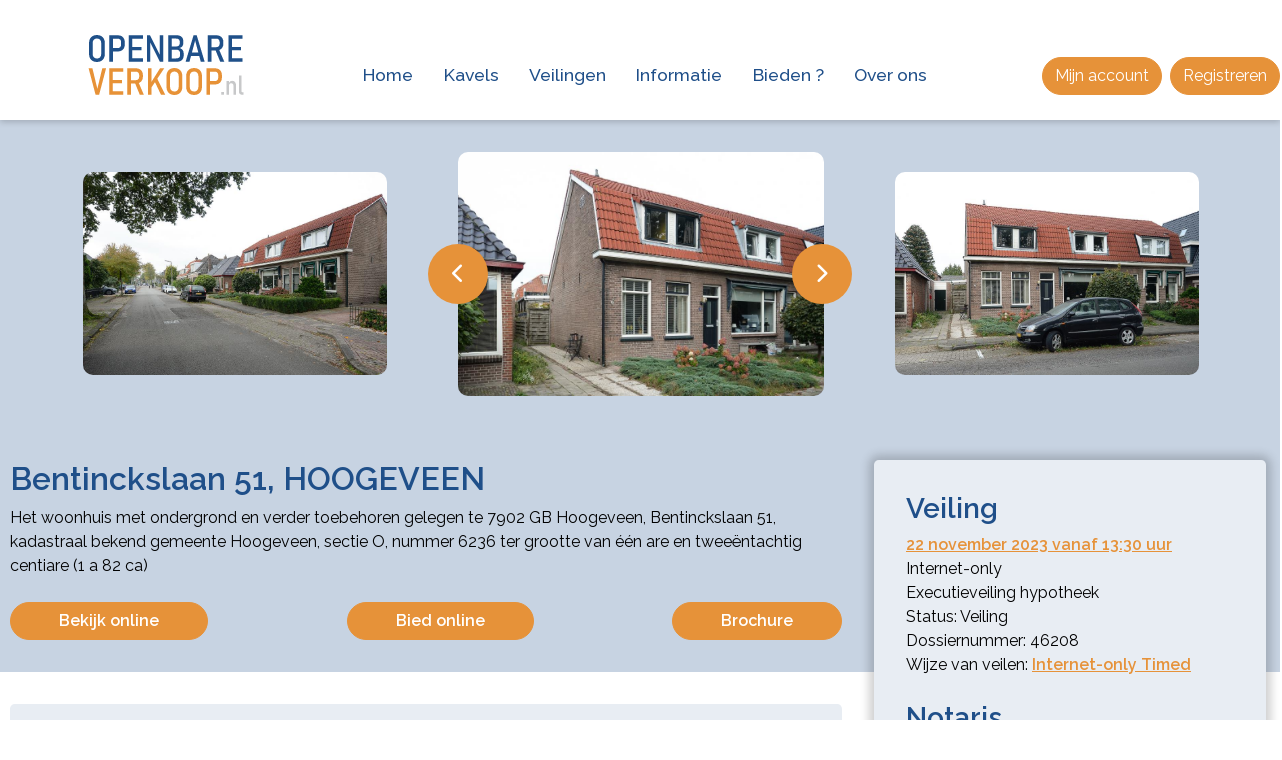

--- FILE ---
content_type: text/html; charset=utf-8
request_url: https://openbareverkoop.nl/kavel/3725/bentinckslaan-51-hoogeveen
body_size: 12625
content:

<!DOCTYPE html>
<html lang="nl">
<head prefix="og: http://ogp.me/ns# product: http://ogp.me/ns/product#">
    <meta name="robots" content="index, follow" />
    <meta name="description" content="Kavel" />
    <meta name="viewport" content="width=device-width, initial-scale=1, user-scalable=yes" />
    
    <meta property="og:title" content="Bentinckslaan 51, HOOGEVEEN" />
    <meta property="og:type" content="product" />
    <meta property="og:url" content="https://openbareverkoop.nl/kavel/3725/bentinckslaan-51-hoogeveen" />
    <meta property="og:image" content="https://openbareverkoop.nl/webcontent/images/3B1E091E0AC983F5778A9CA62E2502B418300950?w=300&h=300&name=image.jpg" />
    <meta property="og:image:width" content="300" />
    <meta property="og:image:height" content="300" />
    <meta name="twitter:card" content="summary" />
    <meta name="twitter:description" content="" />
    <meta name="twitter:title" content="Bentinckslaan 51, HOOGEVEEN" />
    <meta name="twitter:image" content="https://openbareverkoop.nl/webcontent/images/3B1E091E0AC983F5778A9CA62E2502B418300950?w=300&h=300&name=image.jpg" />

    <title>Openbare Verkoop - Bentinckslaan 51, HOOGEVEEN</title>

    <link rel="icon" type="image/png" href="/favicon-96x96.png" sizes="96x96" />
    <link rel="icon" type="image/svg+xml" href="/favicon.svg" />
    <link rel="shortcut icon" href="/favicon.ico" />
    <link rel="apple-touch-icon" sizes="180x180" href="/apple-touch-icon.png" />
    <meta name="apple-mobile-web-app-title" content="Openbare Verkoop" />
    <link rel="manifest" href="/site.webmanifest" />

    <script src="/Content/js/webapp.min.js"></script>
    <link rel="preconnect" href="https://fonts.googleapis.com">
    <link rel="preconnect" href="https://fonts.gstatic.com" crossorigin>
    <link href="https://cdnjs.cloudflare.com/ajax/libs/font-awesome/6.7.2/css/all.min.css" rel="stylesheet" />
    <link href="https://fonts.googleapis.com/css2?family=Raleway:ital,wght@0,100..900;1,100..900&display=swap" rel="stylesheet">
    <link href="/Content/css/webapp.min.css" rel="stylesheet" />

    <script>
        (g => { var h, a, k, p = "The Google Maps JavaScript API", c = "google", l = "importLibrary", q = "__ib__", m = document, b = window; b = b[c] || (b[c] = {}); var d = b.maps || (b.maps = {}), r = new Set, e = new URLSearchParams, u = () => h || (h = new Promise(async (f, n) => { await (a = m.createElement("script")); e.set("libraries", [...r] + ""); for (k in g) e.set(k.replace(/[A-Z]/g, t => "_" + t[0].toLowerCase()), g[k]); e.set("callback", c + ".maps." + q); a.src = `https://maps.${c}apis.com/maps/api/js?` + e; d[q] = f; a.onerror = () => h = n(Error(p + " could not load.")); a.nonce = m.querySelector("script[nonce]")?.nonce || ""; m.head.append(a) })); d[l] ? console.warn(p + " only loads once. Ignoring:", g) : d[l] = (f, ...n) => r.add(f) && u().then(() => d[l](f, ...n)) })({
            key: "AIzaSyC0SDHsTg_STVtVMJY65VaFO-9jQQ8owY8",
            v: "weekly"
        });

        (function (i, s, o, g, r, a, m) {
            i['GoogleAnalyticsObject'] = r; i[r] = i[r] || function () {
                (i[r].q = i[r].q || []).push(arguments)
            }, i[r].l = 1 * new Date(); a = s.createElement(o),
                m = s.getElementsByTagName(o)[0]; a.async = 1; a.src = g; m.parentNode.insertBefore(a, m)
        })(window, document, 'script', '//www.google-analytics.com/analytics.js', 'ga');

        ga('create', 'UA-55721656-1', 'auto');
        ga('send', 'pageview');

    </script>

    
</head>

<body>
    <nav class="navbar navbar-expand-lg bg-white sticky-top">
        <div class="container">
            <a class="navbar-brand" href="/">
                <img src="/Content/images/logo.svg" alt="Openbare Verkoop">
            </a>
            <button class="navbar-toggler" type="button" data-bs-toggle="collapse" data-bs-target="#navbarSupportedContent" aria-controls="navbarSupportedContent" aria-expanded="false" aria-label="Toggle navigation">
                <span class="navbar-toggler-icon"></span>
            </button>
            <div class="collapse navbar-collapse" id="navbarSupportedContent">
                
    <ul class="navbar-nav">
                <li class="nav-item">
            <a class="nav-link" aria-current="page" href="/">Home</a>
        </li>
  
        <li class="nav-item">
            <a class="nav-link" aria-current="page" href="/kavels">Kavels</a>
        </li>
          <li class="nav-item">
            <a class="nav-link" aria-current="page" href="/veilingen">Veilingen</a>
        </li>
          <li class="nav-item">
            <a class="nav-link" aria-current="page" href="/informatie">Informatie</a>
        </li>
          <li class="nav-item">
            <a class="nav-link" aria-current="page" href="/internetbieden">Bieden ?</a>
        </li>
          <li class="nav-item">
            <a class="nav-link" aria-current="page" href="/overons">Over ons</a>
        </li>
                                                              </ul>


                <ul class="navbar-nav ms-auto d-lg-flex d-none">
                    <li class="nav-item">
                        <a href="https://mijn.openbareverkoop.nl/index.php?page=login" target="_blank" class="btn btn-primary me-2 text-white rounded-pill">Mijn account</a>
                    </li>
                    <li class="nav-item">
                        <a href="/internetbieden/registreer-als-bieder" class="btn btn-primary text-white rounded-pill ">Registreren</a>
                    </li>
                </ul>

                <ul class="navbar-nav ms-auto d-lg-none">
                    <li class="nav-item">
                        <a href="https://mijn.openbareverkoop.nl/index.php?page=login" target="_blank" class="nav-link">Mijn account</a>
                    </li>
                    <li class="nav-item">
                        <a href="/internetbieden/registreer-als-bieder" class="nav-link">Registreren</a>
                    </li>
                </ul>
            </div>
        </div>
    </nav>

    

    




<div id="gallery">
    <div class="slick-carousel">
        <div class="slick-carousel-container">
                <div class="slide">
                    <a href="/webcontent/images/3B1E091E0AC983F5778A9CA62E2502B418300950?w=1200">
                        <img src="/webcontent/images/3B1E091E0AC983F5778A9CA62E2502B418300950?h=600" border="0" alt="ObjectFoto.46208.1.jpg">
                    </a>
                </div>
                <div class="slide">
                    <a href="/webcontent/images/AC2D016EC2F8F36F9064AFD31C03D73B2E5CB7B9?w=1200">
                        <img src="/webcontent/images/AC2D016EC2F8F36F9064AFD31C03D73B2E5CB7B9?h=600" border="0" alt="ObjectFoto.46208.2.jpg">
                    </a>
                </div>
                <div class="slide">
                    <a href="/webcontent/images/B74BC1AC7380149C06C5F06D5C8D118AFB6D2195?w=1200">
                        <img src="/webcontent/images/B74BC1AC7380149C06C5F06D5C8D118AFB6D2195?h=600" border="0" alt="ObjectFoto.46208.3.jpg">
                    </a>
                </div>
                <div class="slide">
                    <a href="/webcontent/images/7E377FF5B3BEE4A1A3B0D446C7A7D0C2C676F38B?w=1200">
                        <img src="/webcontent/images/7E377FF5B3BEE4A1A3B0D446C7A7D0C2C676F38B?h=600" border="0" alt="ObjectFoto.46208.4.jpg">
                    </a>
                </div>
                <div class="slide">
                    <a href="/webcontent/images/A8718F20ADF96EDEA4E3E8F9A5DF2A3E4C3D34F1?w=1200">
                        <img src="/webcontent/images/A8718F20ADF96EDEA4E3E8F9A5DF2A3E4C3D34F1?h=600" border="0" alt="ObjectFoto.46208.5.jpg">
                    </a>
                </div>
                <div class="slide">
                    <a href="/webcontent/images/B94180017523FF85DDE8BCF7BF04D548E5B80256?w=1200">
                        <img src="/webcontent/images/B94180017523FF85DDE8BCF7BF04D548E5B80256?h=600" border="0" alt="ObjectFoto.46208.6.jpg">
                    </a>
                </div>
        </div>
    </div>
</div>

<div id="intro">
    <div class="container">
        <div class="row g-4">
            <div class="col-md-8">
                <h1 class="objecttitle">Bentinckslaan 51, HOOGEVEEN</h1>

                    <div class="description-max dark" data-label="Lees de volledige omschrijving" data-height="200">Het woonhuis met ondergrond en verder toebehoren gelegen te 7902 GB Hoogeveen, Bentinckslaan 51, kadastraal bekend gemeente Hoogeveen, sectie O, nummer 6236 ter grootte van &#233;&#233;n are en twee&#235;ntachtig centiare (1 a 82 ca)</div>

                <div class="actions mt-4">
                        <a href="/internetbieden-offline" class="btn btn-primary text-white rounded-pill pe-sm-4 ps-sm-4 pe-md-5 ps-md-5 biedenoffline"><b>Bekijk online</b></a>

                        <a href="/internetbieden-offline" class="clrbox btn btn-primary text-white rounded-pill pe-sm-4 ps-sm-4 pe-md-5 ps-md-5 biedenoffline"><b>Bied online</b></a>

                    <a href="https://www.openbareverkoop.nl/webcontent/kavelbrochure/3725" rel="nofollow" class="btn btn-primary text-white rounded-pill pe-sm-4 ps-sm-4 pe-md-5 ps-md-5"><b>Brochure</b></a>
                </div>
            </div>

            <div class="col-md-4 position-relative">
                <div class="infobox d-none d-md-block me-3 ms-2">
                    <h2>Veiling</h2>
                    <div class="mt-1 mb-4">
                        <div>
                            <a href="/veiling?veilingregioId=45&Van=22 november 2023">
                                22 november 2023 vanaf 13:30 uur
                            </a>
                        </div>

                            <div>Internet-only</div>

                        <div>Executieveiling hypotheek</div>
                        <div>
                            Status:
Veiling
                        </div>
                        <div>Dossiernummer: 46208</div>
                        <div>Wijze van veilen: <a href="/informatie/wijzevanveilen">Internet-only Timed</a></div>
                    </div>


                        <h2>Notaris</h2>
                        <div class="mt-1 mb-4">
                                <div><a href="http://www.roxlegal.nl/" target="_notaris">RoX Legal</a></div>

                                <div>D. Hansum/ demi.hansum@RoXlegal.nl</div>

                                <div>Coolsingel 104</div>
                                <div>3011 AG Rotterdam</div>

                                <div><text>T: 010 200 17 00</text></div>

                                <div><text>E: <a href="mailto:rogier.vanheeswijk@roxlegal.nl?subject=Veilingkavel: Bentinckslaan 51, HOOGEVEEN">rogier.vanheeswijk@roxlegal.nl</a></text></div>
                        </div>

                        <h2>Inzetpremie</h2>
                        <div class="mt-1 mb-4">
                            <div>1% van de inzetsom</div>
                        </div>

                        <h2>Onderhands bod</h2>
                        <div class="mt-1 mb-4">
                            <div>Tot en met 7 november 2023 24:00 is een onderhands bod mogelijk.</div>

                            <div class="text-center mt-4"><a href="#" data-kavel="3725" class="btn btn-primary text-white rounded-pill pe-5 ps-5 bieden">Doe een bod</a></div>
                        </div>
                </div>
            </div>
        </div>
    </div>
</div>

<div id="content" class="mt-3">
    <div class="container">
        <div class="row g-4">
            <div class="col-md-8">






        <div class="card">
            <h2 class="kavel-page">Bezichtiging</h2>
            <div>

                            <p>De mogelijkheid wordt onderzocht, als een en ander duidelijk is, dan wordt dat hier vermeld.</p>


            </div>
        </div>

    <div class="card">
        <h2 class="kavel-page">Kenmerken</h2>
        <div class="row g-2">
                <div class="col-md-4 title">Type registergoed</div>
                <div class="col-md-8">Woonhuis</div>

                <div class="col-md-4 title">Gebruik</div>
                <div class="col-md-8">Onbekend</div>







                <div class="col-md-4 title">Oppervlakte perceel</div>
                <div class="col-md-8">182 m<span class="superscript">2</span></div>













                <div class="col-md-4 title">Kadastrale kaart</div>
                <div class="col-md-8">
                    <ul class="downloadlist">
                            <li>
                                <a href="/webcontent/bijlage/557887/e867d4f95e82ac7556bb05f39930b12336d0b9a1" target="_blank"><span class="extension">pdf</span> Download hier de kadastrale kaart</a>
                            </li>
                    </ul>
                </div>
        </div>
    </div>

                

    <div class="card">
        <h2 class="kavel-page">Informatie</h2>
        <div class="row g-2">



                <div class="col-md-4 title">Bijzondere veilingvoorwaarden</div>
                <div class="col-8 description-max" data-label="Lees de volledige veilingvoorwaarden" data-height="200"><br/>De gebruikssituatie van het Registergoed is - voor zover Verkoper bekend (mede op basis van de Basisregistratie Personen) - als volgt:<br/>in gebruik bij debiteur(en) en mogelijk verhuurd en/of in gebruik gegeven aan (een) derde(n).<br/><br/>Wellicht wordt er in strijd met het in de hypotheekakte opgenomen huurbeding verhuurd. Eventuele ontruiming is voor rekening en risico van de koper. De verkoper staat niet in voor kopers bevoegdheid tot ontruiming. Er vindt geen verrekening plaats van huren, servicekosten en/of waarborgsommen.<br/><br/>Voor zover verkoper bekend, is over de verkrijging van voormeld registergoed geen omzetbelasting, maar wel overdrachtsbelasting verschuldigd.<br/><br/>De overdrachtsbelasting bedraagt 10,4% over de heffingsgrondslag en wordt nimmer geacht in het bod te zijn begrepen. Aan overdrachtsbelasting is verschuldigd het bedrag dat door de belastingdienst of de belastingrechter wordt vastgesteld met toepassing van de Wet op belastingen van rechtsverkeer. Indien een ander tarief van toepassing is, omdat het registergoed zal worden gebruikt als eigen woning; dan zal er bij de Belastingdienst bezwaar moeten worden gemaakt. Ten aanzien van de veiling wordt steeds het tarief van 10,4% toegepast.<br/><br/>Voor rekening van koper komt: <br/>-  het notarieel honorarium;<br/>-  de kadastrale kosten, alsmede de kosten van de kadastrale recherches;<br/>-  de eventuele ontruimingskosten;<br/><br/><br/>De openbare executoriale verkoop geschiedt overeenkomstig de Algemene Voorwaarden voor Executieverkopen 2017 (AVVE), voor zover daarvan in de Bijzondere Veilingvoorwaarden niet is afgeweken.<br/><br/>De veilingvoorwaarden liggen reeds ter inzage ten kantore van bovengenoemde notarissen.<br/><br/>Tot en met 7 november 2023 kan onderhands schriftelijk een bod worden uitgebracht ten kantore van bovengenoemde notarissen.<br/><br/>Zoals bekend, dienen alle bieders en mijners te voldoen aan de vereisten voor het uitbrengen van biedingen via het internetplatform van De Stichting Notarieel Instituut Internetveilen (NIIV) en voorts zich bij de openbare verkoop desgevraagd te legitimeren en een verklaring van hun bank te overleggen, waaruit hun financi&#235;le gegoedheid blijkt. Alvorens tot gunning wordt overgegaan, dient door de hoogste bieder (voor zover nog niet gedaan) binnen drie (3) werkdagen na de veiling een waarborgsom te worden gestort casu quo een bankgarantie te worden gesteld ter grootte van 15% van de koopprijs met een minimum van € 15.000,00.<br/><br/>Aan bovenstaande vereisten zal strikt de hand gehouden worden. Bieders dan wel mijners die aan bovengestelde voorwaarden niet (tijdig) voldoen, ook al zijn het bij de notaris bekende bieders dan wel mijners, lopen het risico te worden afgewezen. <br/><br/>De betaling van de koopprijs dient uiterlijk plaats te vinden op 19 december 2023.<br/><br/>Info: www.openbareverkoop.nl <br/>RoX Legal B.V., Coolsingel 104, Postbus 2560, 3000 CN Rotterdam, tel. 010 20 01 717, in behandeling bij Demi Hansum.<br/></div>
        </div>
    </div>


                

<div class="card">
    <h2 class="kavel-page">Documenten</h2>
    <div class="row g-2">

            <div class="col-md-4 title">Brochures</div>
            <div class="col-md-8">
                <ul class="downloadlist">
                        <li>
                            <a href="/webcontent/bijlage/557891/5901b78d1d308e55b000e0e912dba9e58a242076" target="_blank"><span class="extension">pdf</span> Download 46208_Bentinckslaan 51, Hoogeveen.pdf</a>
                        </li>
                        <li>
                            <a href="/webcontent/bijlage/557888/b34a06ed52517823c94258537e96939492cc55cf" target="_blank"><span class="extension">pdf</span> Download 46208_Bijzondere veilingvoorwaarden Bentickslaan 52 te Hoogeveen   - Client.pdf</a>
                        </li>
                        <li>
                            <a href="/webcontent/bijlage/557892/8ecfee9a631863f489b1159237ce054b43074770" target="_blank"><span class="extension">pdf</span> Download 46208_bodemloketRapport (6).pdf</a>
                        </li>
                        <li>
                            <a href="/webcontent/bijlage/557887/e867d4f95e82ac7556bb05f39930b12336d0b9a1" target="_blank"><span class="extension">pdf</span> Download 46208_Kadastrale kaart Hoogeveen-O-6236 - 13-10-2023 12_42.pdf</a>
                        </li>
                        <li>
                            <a href="/webcontent/bijlage/557889/b67b399027bf4c8017a34b4128eaa17865421878" target="_blank"><span class="extension">pdf</span> Download 46208_kostenoverzicht - Bentickslaan 51 te Hoogeveen  - PDF.pdf</a>
                        </li>
                        <li>
                            <a href="/webcontent/bijlage/557893/94fcaffd16b749665c7d66925066cffccb076bee" target="_blank"><span class="extension">pdf</span> Download 46208_NL.IMRO.0000.VROvb22hsDataCen-3010 (6).pdf</a>
                        </li>
                        <li>
                            <a href="/webcontent/bijlage/557894/0062e94b1bb1ed352a1ccdb77e881fb22ff9d751" target="_blank"><span class="extension">pdf</span> Download 46208_NL.IMRO.0000.VROvb22hsDataCen-3020 (6).pdf</a>
                        </li>
                        <li>
                            <a href="/webcontent/bijlage/557895/0978a2c1b381cbfd66a56e5ccfc9175912f7546b" target="_blank"><span class="extension">pdf</span> Download 46208_NL.IMRO.0118.2013BP8098001-VG01.pdf</a>
                        </li>
                        <li>
                            <a href="/webcontent/bijlage/557896/87b245f58063d12ff5104da6a457c617ddfbe979" target="_blank"><span class="extension">pdf</span> Download 46208_NL.IMRO.0118.BP20098013001-OH01.pdf</a>
                        </li>
                        <li>
                            <a href="/webcontent/bijlage/557897/7fdcedd5c046878c634a1917f426f28fa23e6cc5" target="_blank"><span class="extension">pdf</span> Download 46208_Registratie zoeken - EP-Online.pdf</a>
                        </li>
                </ul>
            </div>

            <div class="col-md-4 title">Algemene voorwaarden</div>
            <div class="col-md-8">
                <ul class="downloadlist">
                    <li>
                        <a href="/webcontent/bijlage/557890/0cb70266eebe067facfe716f475b8a73a6df41ff" target="_blank"><span class="extension">pdf</span> Download algemene voorwaarden</a>
                    </li>
                </ul>
            </div>

            <div class="col-md-4 title">Bijzondere voorwaarden</div>
            <div class="col-md-8">
                <ul class="downloadlist">
                    <li>
                        <a href="/webcontent/bijlage/557888/b34a06ed52517823c94258537e96939492cc55cf" target="_blank"><span class="extension">pdf</span> Download bijzondere voorwaarden</a>
                    </li>
                </ul>
            </div>


    </div>
</div>


                
<div class="card d-md-none">
    <h2 class="kavel-page">Veiling informatie</h2>
    <div class="row g-2">
        <div class="col-md-4 title">Type</div>
        <div class="col-md-8">Executieveiling hypotheek</div>

        <div class="col-md-4 title">Status</div>
        <div class="col-md-8">
            Veiling
        </div>

        <div class="col-md-4 title">Dossiernummer</div>
        <div class="col-md-8">46208</div>

        <div class="col-md-4 title">Wijze van veilen</div>
        <div class="col-md-8">Internet-only Timed</div>

        <div class="col-md-4 title">Datum</div>
        <div class="col-md-8"><a href="/veiling?Veilingregios=45&Van=22 november 2023">woensdag 22 november 2023 vanaf 13:30 uur</a></div>

            <div class="col-md-4 title">Veilinglocatie</div>
            <div class="col-md-8">
                Internet-only<br />
            </div>

            <div class="col-md-4 title">Kantoor</div>
            <div class="col-md-8">
                    <a href="http://www.roxlegal.nl/" target="_notaris">RoX Legal</a>
                                    <br />D. Hansum/ demi.hansum@RoXlegal.nl
                <br />
Coolsingel 104<br />
3011 AG Rotterdam<br />
                                    T: 010 200 17 00<br />
                                                    E: <a href="mailto:rogier.vanheeswijk@roxlegal.nl?subject=Veilingobject: 3725">rogier.vanheeswijk@roxlegal.nl</a><br />
            </div>

            <div class="col-md-4 title">Bijzondere voorwaarden</div>
            <div class="col-md-8">
                <p>
                    <br/>De gebruikssituatie van het Registergoed is - voor zover Verkoper bekend (mede op basis van de Basisregistratie Personen) - als volgt:<br/>in gebruik bij debiteur(en) en mogelijk verhuurd en/of in gebruik gegeven aan (een) derde(n).<br/><br/>Wellicht wordt er in strijd met het in de hypotheekakte opgenomen huurbeding verhuurd. Eventuele ontruiming is voor rekening en risico van de koper. De verkoper staat niet in voor kopers bevoegdheid tot ontruiming. Er vindt geen verrekening plaats van huren, servicekosten en/of waarborgsommen.<br/><br/>Voor zover verkoper bekend, is over de verkrijging van voormeld registergoed geen omzetbelasting, maar wel overdrachtsbelasting verschuldigd.<br/><br/>De overdrachtsbelasting bedraagt 10,4% over de heffingsgrondslag en wordt nimmer geacht in het bod te zijn begrepen. Aan overdrachtsbelasting is verschuldigd het bedrag dat door de belastingdienst of de belastingrechter wordt vastgesteld met toepassing van de Wet op belastingen van rechtsverkeer. Indien een ander tarief van toepassing is, omdat het registergoed zal worden gebruikt als eigen woning; dan zal er bij de Belastingdienst bezwaar moeten worden gemaakt. Ten aanzien van de veiling wordt steeds het tarief van 10,4% toegepast.<br/><br/>Voor rekening van koper komt: <br/>-  het notarieel honorarium;<br/>-  de kadastrale kosten, alsmede de kosten van de kadastrale recherches;<br/>-  de eventuele ontruimingskosten;<br/><br/><br/>De openbare executoriale verkoop geschiedt overeenkomstig de Algemene Voorwaarden voor Executieverkopen 2017 (AVVE), voor zover daarvan in de Bijzondere Veilingvoorwaarden niet is afgeweken.<br/><br/>De veilingvoorwaarden liggen reeds ter inzage ten kantore van bovengenoemde notarissen.<br/><br/>Tot en met 7 november 2023 kan onderhands schriftelijk een bod worden uitgebracht ten kantore van bovengenoemde notarissen.<br/><br/>Zoals bekend, dienen alle bieders en mijners te voldoen aan de vereisten voor het uitbrengen van biedingen via het internetplatform van De Stichting Notarieel Instituut Internetveilen (NIIV) en voorts zich bij de openbare verkoop desgevraagd te legitimeren en een verklaring van hun bank te overleggen, waaruit hun financiële gegoedheid blijkt. Alvorens tot gunning wordt overgegaan, dient door de hoogste bieder (voor zover nog niet gedaan) binnen drie (3) werkdagen na de veiling een waarborgsom te worden gestort casu quo een bankgarantie te worden gesteld ter grootte van 15% van de koopprijs met een minimum van € 15.000,00.<br/><br/>Aan bovenstaande vereisten zal strikt de hand gehouden worden. Bieders dan wel mijners die aan bovengestelde voorwaarden niet (tijdig) voldoen, ook al zijn het bij de notaris bekende bieders dan wel mijners, lopen het risico te worden afgewezen. <br/><br/>De betaling van de koopprijs dient uiterlijk plaats te vinden op 19 december 2023.<br/><br/>Info: www.openbareverkoop.nl <br/>RoX Legal B.V., Coolsingel 104, Postbus 2560, 3000 CN Rotterdam, tel. 010 20 01 717, in behandeling bij Demi Hansum.<br/>
                </p>
            </div>

            <div class="col-md-4 title">Opbrengst veiling</div>
            <div class="col-md-8">€ 188.000,00</div>
    </div>
</div>

                

    <div class="card">
        <h2 class="kavel-page">Financieel</h2>

        <div class="row g-2">
                <div class="col-md-4 title">Inzetpremie:</div>
                <div class="col-md-8">1% van de inzetsom</div>

                <div class="col-md-4 title">Indicatie veilingkosten:</div>
                <div class="col-md-8">
                    <div class="table-responsive">
                        <table class="table table-sm table-borderless">
                            <tr>
                                    <td class="text-nowrap">
                                        € 5.081,00
                                    </td>
                                        <td>(per&#160;20‑10‑2023&#160;om&#160;14:50&#160;uur)</td>
                            </tr>

                                <tr>
                                    <td>incl. BTW en excl. overdrachtsbelasting, kosten eventuele ontruiming en diversen kosten</td>
                                        <td>(per&#160;20‑10‑2023&#160;om&#160;14:50&#160;uur)</td>
                                </tr>

                                    <tr>
                                        <td><a href="/webcontent/bijlage/557889/b67b399027bf4c8017a34b4128eaa17865421878" target="_blank">Specificatie indicatie kosten in PDF</a></td>
                                            <td>(per&#160;20‑10‑2023&#160;om&#160;14:50&#160;uur)</td>
                                    </tr>

                        </table>
                    </div>
                </div>
            
        </div>
    </div>

            </div>

            <div class="col-md-4">

            </div>
        </div>

        <div class="row">
            <div class="col">
                <div id="map" class="map-placeholder">
                    <div class="overlay">
                        <div class="text">Klik hier om de Google kaart te zien</div>
                    </div>
                </div>
            </div>
        </div>

            <div class="row">
                <div class="col p-4">
                    <h2 class="kavel-page">Onderhands bod</h2>
                    Het is ook mogelijk om voorafgaand aan de executieveiling bij de notaris een schriftelijk bod uit te brengen. Let er goed op dat dit bod onherroepelijk en onvoorwaardelijk is. U kunt dus geen voorbehoud maken voor bijvoorbeeld de verkrijging van een financiering of voor het leegkomen van het pand. Als koper dient u zich van de spelregels te vergewissen. Wij wijzen u op de informatie over dit object en de van toepassing zijnde veilingvoorwaarden en (veiling)kosten. Indien u na het lezen van de spelregels tóch onzeker bent, schakel dan een deskundige in. Bijvoorbeeld uw makelaar.<br/>Voor het uitbrengen van uw bod voorafgaand aan de executieveiling gebruikt u het <a href="#" data-kavel="3725" class="bieden">biedingformulier</a>. Het volledig ingevuld en ondertekend formulier dient voor de bovenstaande veiling uiterlijk <strong>07-11-2023 24:00</strong> uur bij de notaris te zijn ingediend.<p>Het wordt aangeraden een deskundige in te schakelen om de veilingaankoop te begeleiden.
                </div>
            </div>
    </div>
</div>

<div class="modal fade" id="biedenModal" data-bs-backdrop="static" data-bs-keyboard="false" tabindex="-1" aria-labelledby="staticBackdropLabel" aria-hidden="true">
    <div class="modal-dialog modal-lg">
        <div class="modal-content">
            <div class="modal-header">
                <h5 class="modal-title" id="staticBackdropLabel">Biedingformulier</h5>
                <button type="button" class="btn-close" data-bs-dismiss="modal" aria-label="Close"></button>
            </div>
            <div class="modal-body">
                <iframe src="" class="modal-iframe"></iframe>
            </div>
        </div>
    </div>
</div>

<div class="modal fade" id="biedenOffline" data-bs-backdrop="static" data-bs-keyboard="false" tabindex="-1" aria-labelledby="staticBackdropLabel" aria-hidden="true">
    <div class="modal-dialog">
        <div class="modal-content">
            <div class="modal-header">
                <h5 class="modal-title" id="staticBackdropLabel">Online veilen is offline</h5>
                <button type="button" class="btn-close" data-bs-dismiss="modal" aria-label="Close"></button>
            </div>
            <div class="modal-body">
                <iframe src="" class="modal-iframe"></iframe>
            </div>
        </div>
    </div>
</div>



    <div id="footer">
        <div class="container">
            <div class="pushup">
                <div class="row">
                    <div class="col text-end ">
                        <a href="#" class="btn btn-primary mb-2 up"><i class="fa-solid fa-circle-up fa-xl"></i> Terug naar boven</a>
                    </div>
                </div>

                <div class="newsletter">
                    <h3>E-mail nieuwsbrief</h3>
                    <p>Wil je op de hoogte worden gehouden van aankomende online verkopen? Vul hieronder je e-mailadres in:</p>
                    <form action="/profiel" method="post">
                        <div class="subscribe">
                            <input type="email" placeholder="Vul je e-mailadres in" name="email" maxlength="255" class="email">
                            <input type="submit" value="Aanmelden" class="button btn btn-primary">
                        </div>
                    </form>
                </div>
            </div>

            <div class="row justify-content-between">
                <div class="col-lg-3 col-md-4">
                    <a href="/">HOME</a><br />
                    <a href="/kavels?view=resultaten&amp;periode=vantot">RESULTATEN</a><br />
                    <a href="/contact">CONTACT</a><br />
                    <a href="/informatie/privacy">PRIVACY</a><br />
                    <a href="/informatie/disclaimer">DISCLAIMER</a><br />
                    <br />
                    <a href="/inloggen-veilingbeheersysteem" target="_blank">INLOGGEN VEILINGBEHEERSYSTEEM</a><br />
                    <a href="/inloggen-registratiesysteem" target="_blank">INLOGGEN REGISTRATIE- EN BIEDSYSTEEM</a><br />
                    <br />
                </div>
                <div class="col-lg-3 col-md-4">
                    <a href="/contact">
                        OPENBAREVERKOOP.NL<br />
                        STATIONSWEG 24<br />
                        3743 EN BAARN<br />
                        KVK: 23088145<br />
                    </a>
                    <br />
                    <br />
                    &copy; 2026<br />
                    OPENBAREVERKOOP.NL<br />
                    <br />
                    <br />
                </div>
            </div>
        </div>
    </div>

    
    <script>
        function showMap() {
                
                markers.push([52.7246711, 6.4833859]);
                

            infoWindow = new google.maps.InfoWindow({});
            bounds = new google.maps.LatLngBounds();
            gmap = new google.maps.Map(document.getElementById("map"), {
                zoom: 15,
                center: new google.maps.LatLng(52.1874047455997, 5.438232421875),
                mapTypeId: google.maps.MapTypeId.TERRAIN,
                mapId: "dd6c5777f11bfcc8"
            });

            for (i = 0; i < markers.length; i++) {
                const content = document.createElement("div");
                content.classList.add("property");
                content.innerHTML = `<div class="icon"><i aria-hidden="true" class="fa fa-icon fa-house"></i></div>`;

                var pos = new google.maps.LatLng(markers[i][0], markers[i][1]);
                bounds.extend(pos);

                var marker = new google.maps.marker.AdvancedMarkerElement({
                    map: gmap,
                    position: pos,
                    content: content
                });
            }

            var listener1 = gmap.addListener("bounds_changed", function () {

                if (gmap.getZoom() > 17 && markers.length == 1) {

                    console.log(gmap.getZoom())
                    gmap.setZoom(17);
                }

                google.maps.event.removeListener(listener1);
            })

            gmap.fitBounds(bounds);

            $("#map").off("click");
        }

        $(document).ready(function () {
            initMap();

                $('.slick-carousel-container').slick({
                    dots: false,
                    infinite: true,
                    speed: 300,
                    slidesToShow: 3,
                    slidesToScroll: 1,
                    variableWidth: false,
                    centerMode: true,
                    arrows: true,
                    responsive: [
                        {
                            breakpoint: 768,
                            settings: {
                                infinite: false,
                                slidesToShow: 1
                            }
                        }
                    ]
                });

            $('.slick-carousel-container').on('setPosition', function (event, slick, direction) {
                if ($("#gallery .slide").length == 1) $(".slick-track").css("transform", "");
                
                placeArrows();
            });

            $('.slick-carousel-container').magnificPopup({
                delegate: 'a',
                type: 'image',
                tLoading: 'Loading image #%curr%...',
                mainClass: 'mfp-img-mobile',
                gallery: {
                    enabled: true,
                    navigateByImgClick: true,
                    tCounter: '',
                    preload: [0, 1] // Will preload 0 - before current, and 1 after the current image
                }
            });


            $("#map").on("click", function () {
                showMap();
            });

            $(".description-max").each(function () {
                if ($(this).height() > $(this).data("height")) {
                    $(this).addClass("overflow").css("height", $(this).data("height"));
                    $(this).append("<div class=\"gradient\"></div><div class=\"description-open\"><a href=\"#\">" + $(this).data("label") + "</a></div>");

                    $(this).find(".description-open a").on("click", function () {
                        var el = $(this).parentsUntil(".description-max").parent();

                        $(el).css("height", "auto").removeClass("overflow");
                        $(el).find(".gradient").remove();
                        $(el).find(".description-open").remove();
                        return false;
                    });
                }
            });

            $('.bieden').bind('click', function () {
                var $modal = $('#biedenModal');

                //find the iframe in the modal and set the source
                $modal.find('iframe').attr('src', '/bieding/' + $(this).data('kavel'));

                //open the modal
                $modal.modal('show');
                return false;
            });

            $('.biedenoffline').bind('click', function () {
                var $modal = $('#biedenOffline');

                //find the iframe in the modal and set the source
                $modal.find('iframe').attr('src', $(this).attr("href"));

                //open the modal
                $modal.modal('show');
                return false;
            });
        });

        function placeArrows() {
            if ($("body").width() >= 768) {
                var slide = {
                    left: $(".slick-current img").offset().left - ($(".slick-prev").width() / 2),
                    height: $(".slick-current img").height()
                }

                $(".slick-track").css("height", slide.height);
                $(".slick-prev").css("left", slide.left);
                $(".slick-next").css("right", slide.left);
            } else {
                $(".slick-prev").css("left", 10);
                $(".slick-next").css("right", 10);
                $(".slick-track").css("height", "auto");
            }
        }
    </script>


    <iframe name="downloader" width="1" height="1" style="display:none;"></iframe>

</body>
</html>


--- FILE ---
content_type: image/svg+xml
request_url: https://openbareverkoop.nl/Content/images/logo.svg
body_size: 5660
content:
<?xml version="1.0" encoding="UTF-8"?><svg id="Layer_2" xmlns="http://www.w3.org/2000/svg" viewBox="0 0 263.76 102.23"><defs><style>.cls-1{fill:#e79237;}.cls-2{fill:#1f5089;}.cls-3{fill:#c7c8c9;}</style></defs><g id="Layer_1-2"><path class="cls-2" d="M14.21,46c-2.77,0-5.17-.56-7.19-1.69-2.02-1.13-3.58-2.74-4.68-4.84-1.1-2.1-1.64-4.57-1.64-7.42V13.95c0-2.87.55-5.35,1.64-7.44,1.1-2.09,2.66-3.69,4.68-4.82,2.03-1.13,4.42-1.69,7.19-1.69s5.17.56,7.19,1.69c2.03,1.13,3.59,2.73,4.68,4.82,1.1,2.09,1.64,4.57,1.64,7.44v18.1c0,2.85-.55,5.33-1.64,7.42-1.09,2.1-2.65,3.71-4.68,4.84-2.03,1.13-4.42,1.69-7.19,1.69ZM14.21,40.02c2.25,0,4.03-.7,5.35-2.11,1.31-1.41,1.97-3.3,1.97-5.67V13.76c0-2.4-.66-4.29-1.97-5.69-1.31-1.4-3.1-2.09-5.35-2.09s-4.04.7-5.36,2.09c-1.32,1.4-1.98,3.29-1.98,5.69v18.47c0,2.38.66,4.27,1.98,5.67,1.32,1.41,3.11,2.11,5.36,2.11Z"/><path class="cls-2" d="M35.32,45.54V.46h6.11v45.07h-6.11ZM38.58,28.05v-5.8h11.47c1.63,0,2.93-.56,3.91-1.69.97-1.13,1.46-2.63,1.46-4.51v-3.47c0-1.94-.49-3.48-1.46-4.62-.97-1.14-2.27-1.7-3.91-1.7h-11.47V.46h11.28c2.44,0,4.54.49,6.29,1.46,1.76.97,3.12,2.36,4.08,4.17.96,1.81,1.44,3.95,1.44,6.43v3.6c0,2.46-.48,4.58-1.44,6.37-.96,1.79-2.33,3.16-4.09,4.12-1.77.96-3.86,1.44-6.28,1.44h-11.28Z"/><path class="cls-2" d="M68.34,45.54V.46h6.11v45.07h-6.11ZM71.41,6.26V.46h21.08v5.8h-21.08ZM71.41,26.04v-5.76h18.6v5.76h-18.6ZM71.41,45.54v-5.8h21.08v5.8h-21.08Z"/><path class="cls-2" d="M99.3,45.51V.46h5.43l17.2,34.69-.87.81V.46h5.95v45.04h-5.52l-17.11-33.88.84-.81v34.69h-5.92Z"/><path class="cls-2" d="M135.7,45.54V.46h6.08v45.07h-6.08ZM139.42,45.54v-5.7h9.79c2.36,0,4.06-.49,5.12-1.47,1.05-.98,1.58-2.29,1.58-3.92v-3.01c0-1.98-.5-3.54-1.5-4.68-1-1.14-2.53-1.71-4.57-1.71h-10.41v-5.64h10.41c1.8,0,3.16-.49,4.09-1.46.93-.97,1.39-2.38,1.39-4.22v-2.29c0-1.74-.5-3.05-1.5-3.94-1-.89-2.46-1.33-4.39-1.33h-10.01V.46h10.54c3.8,0,6.67.95,8.6,2.84,1.93,1.89,2.9,4.48,2.9,7.77v2.42c0,2.19-.58,4.09-1.74,5.7-1.16,1.61-2.9,2.65-5.24,3.1,2.4.37,4.26,1.43,5.58,3.16,1.32,1.74,1.98,3.83,1.98,6.29v3.04c0,3.31-1.01,5.93-3.02,7.86-2.01,1.93-4.81,2.9-8.38,2.9h-11.22Z"/><path class="cls-2" d="M165.3,45.54L178.81.46h5.39l13.52,45.07h-6.57l-9.64-36.08-9.64,36.08h-6.57ZM172.46,35.68v-5.77h18.54v5.77h-18.54Z"/><path class="cls-2" d="M203.15,45.54V.43h6.11v45.1h-6.11ZM205.91,26.47v-5.8h11.84c1.71,0,3.07-.54,4.06-1.61.99-1.07,1.49-2.53,1.49-4.37v-2.33c0-1.88-.5-3.37-1.49-4.48-.99-1.11-2.35-1.66-4.06-1.66h-11.84V.43h11.44c2.52,0,4.7.47,6.54,1.41,1.84.94,3.25,2.28,4.25,4.01s1.49,3.8,1.49,6.2v2.63c0,2.42-.5,4.51-1.5,6.28-1,1.77-2.42,3.13-4.25,4.08-1.83.95-4,1.43-6.52,1.43h-11.44ZM224.23,45.54l-8.31-20.46,5.92-1.43,9.36,21.88h-6.97Z"/><path class="cls-2" d="M238.18,45.54V.46h6.11v45.07h-6.11ZM241.25,6.26V.46h21.08v5.8h-21.08ZM241.25,26.04v-5.76h18.6v5.76h-18.6ZM241.25,45.54v-5.8h21.08v5.8h-21.08Z"/><path class="cls-1" d="M11.87,101.77L0,56.7h6.51l8.4,34.97,8.4-34.97h6.51l-11.87,45.07h-6.08Z"/><path class="cls-1" d="M35.09,101.77v-45.07h6.11v45.07h-6.11ZM38.16,62.49v-5.8h21.08v5.8h-21.08ZM38.16,82.27v-5.76h18.6v5.76h-18.6ZM38.16,101.77v-5.8h21.08v5.8h-21.08Z"/><path class="cls-1" d="M66.06,101.77v-45.1h6.11v45.1h-6.11ZM68.82,82.7v-5.8h11.84c1.71,0,3.07-.54,4.06-1.61.99-1.07,1.49-2.53,1.49-4.37v-2.33c0-1.88-.5-3.37-1.49-4.48-.99-1.11-2.35-1.66-4.06-1.66h-11.84v-5.8h11.44c2.52,0,4.7.47,6.54,1.41,1.84.94,3.25,2.28,4.25,4.01s1.49,3.8,1.49,6.2v2.63c0,2.42-.5,4.51-1.5,6.28-1,1.77-2.42,3.13-4.25,4.08-1.83.95-4,1.43-6.52,1.43h-11.44ZM87.14,101.77l-8.31-20.46,5.92-1.43,9.36,21.88h-6.97Z"/><path class="cls-1" d="M101.08,101.77v-45.07h6.11v45.07h-6.11ZM105.15,92.41l.71-10.51,15.87-25.2h7.1l-23.68,35.71ZM123.28,101.77l-11.41-24.09,4.49-4.62,14.14,28.7h-7.22Z"/><path class="cls-1" d="M146.19,102.23c-2.77,0-5.17-.56-7.19-1.69-2.02-1.13-3.58-2.74-4.68-4.84-1.1-2.1-1.64-4.57-1.64-7.42v-18.1c0-2.87.55-5.35,1.64-7.44,1.1-2.09,2.66-3.69,4.68-4.82,2.03-1.13,4.42-1.69,7.19-1.69s5.17.56,7.19,1.69c2.03,1.13,3.59,2.73,4.68,4.82,1.1,2.09,1.64,4.57,1.64,7.44v18.1c0,2.85-.55,5.33-1.64,7.42-1.09,2.1-2.65,3.71-4.68,4.84-2.03,1.13-4.42,1.69-7.19,1.69ZM146.19,96.25c2.25,0,4.03-.7,5.35-2.11,1.31-1.41,1.97-3.3,1.97-5.67v-18.47c0-2.4-.66-4.29-1.97-5.69-1.31-1.4-3.1-2.09-5.35-2.09s-4.04.7-5.36,2.09c-1.32,1.4-1.98,3.29-1.98,5.69v18.47c0,2.38.66,4.27,1.98,5.67,1.32,1.41,3.11,2.11,5.36,2.11Z"/><path class="cls-1" d="M179.73,102.23c-2.77,0-5.17-.56-7.19-1.69-2.02-1.13-3.58-2.74-4.68-4.84-1.1-2.1-1.64-4.57-1.64-7.42v-18.1c0-2.87.55-5.35,1.64-7.44,1.1-2.09,2.66-3.69,4.68-4.82,2.03-1.13,4.42-1.69,7.19-1.69s5.17.56,7.19,1.69c2.03,1.13,3.59,2.73,4.68,4.82,1.1,2.09,1.64,4.57,1.64,7.44v18.1c0,2.85-.55,5.33-1.64,7.42-1.09,2.1-2.65,3.71-4.68,4.84-2.03,1.13-4.42,1.69-7.19,1.69ZM179.73,96.25c2.25,0,4.03-.7,5.35-2.11,1.31-1.41,1.97-3.3,1.97-5.67v-18.47c0-2.4-.66-4.29-1.97-5.69-1.31-1.4-3.1-2.09-5.35-2.09s-4.04.7-5.36,2.09c-1.32,1.4-1.98,3.29-1.98,5.69v18.47c0,2.38.66,4.27,1.98,5.67,1.32,1.41,3.11,2.11,5.36,2.11Z"/><path class="cls-1" d="M200.84,101.77v-45.07h6.11v45.07h-6.11ZM204.09,84.29v-5.8h11.47c1.63,0,2.93-.56,3.91-1.69.97-1.13,1.46-2.63,1.46-4.51v-3.47c0-1.94-.49-3.48-1.46-4.62-.97-1.14-2.27-1.7-3.91-1.7h-11.47v-5.8h11.28c2.44,0,4.54.49,6.29,1.46,1.76.97,3.12,2.36,4.08,4.17.96,1.81,1.44,3.95,1.44,6.43v3.6c0,2.46-.48,4.58-1.44,6.37-.96,1.79-2.33,3.16-4.09,4.12-1.77.96-3.86,1.44-6.28,1.44h-11.28Z"/><path class="cls-3" d="M226.01,101.77v-4.65h4.65v4.65h-4.65Z"/><path class="cls-3" d="M234.76,101.77v-23.32h4.43v23.32h-4.43ZM246.83,101.77v-15.16c0-1.42-.33-2.5-.99-3.25s-1.62-1.11-2.88-1.11-2.16.35-2.81,1.06-.97,1.72-.97,3.06l-.47-3.91c.63-1.45,1.46-2.55,2.5-3.28s2.21-1.1,3.49-1.1c2.1,0,3.71.69,4.84,2.06s1.7,3.32,1.7,5.85v15.79h-4.43Z"/><path class="cls-3" d="M260.48,69.1v26.55c0,.63.13,1.12.4,1.46s.65.52,1.15.52h1.73v4.18h-2.25c-1.72,0-3.06-.54-4.02-1.62s-1.44-2.6-1.44-4.56v-26.53h4.43Z"/></g></svg>

--- FILE ---
content_type: text/plain
request_url: https://www.google-analytics.com/j/collect?v=1&_v=j102&a=1170554995&t=pageview&_s=1&dl=https%3A%2F%2Fopenbareverkoop.nl%2Fkavel%2F3725%2Fbentinckslaan-51-hoogeveen&ul=en-us%40posix&dt=Openbare%20Verkoop%20-%20Bentinckslaan%2051%2C%20HOOGEVEEN&sr=1280x720&vp=1280x720&_u=IEBAAEABAAAAACAAI~&jid=1108215950&gjid=1584947891&cid=884722756.1768609060&tid=UA-55721656-1&_gid=1218832702.1768609060&_r=1&_slc=1&z=650999151
body_size: -451
content:
2,cG-3RY8MZZRZ7